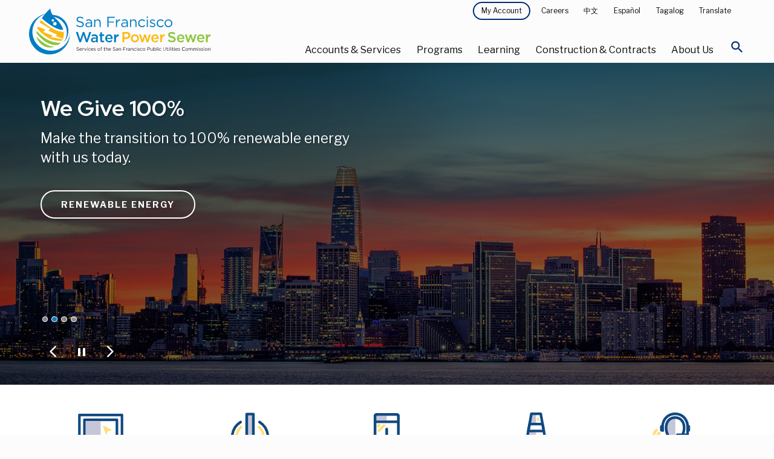

--- FILE ---
content_type: text/css; charset=utf-8
request_url: https://cdn.jsdelivr.net/npm/avalynx-table@0.0.4/dist/css/avalynx-table.min.css
body_size: 459
content:
/**
 * Minified by jsDelivr using clean-css v5.3.3.
 * Original file: /npm/avalynx-table@0.0.4/dist/css/avalynx-table.css
 *
 * Do NOT use SRI with dynamically generated files! More information: https://www.jsdelivr.com/using-sri-with-dynamic-files
 */
:root{--avalynx-table-border-color:var(--bs-border-color);--avalynx-table-cell-border-color:var(--bs-border-color);--avalynx-table-cell-padding-left:35%;--avalynx-table-cell-padding-top:0.5rem;--avalynx-table-cell-padding-left-inner:0.5rem;--avalynx-table-cell-padding-right-inner:1rem;--avalynx-table-cell-before-width:30%;--avalynx-table-before-content:": ";--avalynx-table-before-align:left;--avalynx-table-before-weight:bold}@media only screen and (max-width:575.98px){.avalynx-table tbody,.avalynx-table td,.avalynx-table th,.avalynx-table thead,.avalynx-table tr,.avalynx-table.table{display:block}.avalynx-table thead tr{position:absolute;top:-9999px;left:-9999px}.avalynx-table tr{border:1px solid var(--avalynx-table-border-color)}.avalynx-table td{border:none;border-bottom:1px solid var(--avalynx-table-cell-border-color);position:relative;padding-left:var(--avalynx-table-cell-padding-left);white-space:normal;text-align:left}.avalynx-table td:before{content:attr(avalynx-td-title) var(--avalynx-table-before-content);position:absolute;top:var(--avalynx-table-cell-padding-top);left:var(--avalynx-table-cell-padding-left-inner);width:var(--avalynx-table-cell-before-width);padding-right:var(--avalynx-table-cell-padding-right-inner);white-space:nowrap;text-align:var(--avalynx-table-before-align);font-weight:var(--avalynx-table-before-weight)}}@media only screen and (max-width:767.98px){.avalynx-table-md tbody,.avalynx-table-md td,.avalynx-table-md th,.avalynx-table-md thead,.avalynx-table-md tr,.avalynx-table-md.table{display:block}.avalynx-table-md thead tr{position:absolute;top:-9999px;left:-9999px}.avalynx-table-md tr{border:1px solid var(--avalynx-table-border-color)}.avalynx-table-md td{border:none;border-bottom:1px solid var(--avalynx-table-cell-border-color);position:relative;padding-left:var(--avalynx-table-cell-padding-left);white-space:normal;text-align:left}.avalynx-table-md td:before{content:attr(avalynx-td-title) var(--avalynx-table-before-content);position:absolute;top:var(--avalynx-table-cell-padding-top);left:var(--avalynx-table-cell-padding-left-inner);width:var(--avalynx-table-cell-before-width);padding-right:var(--avalynx-table-cell-padding-right-inner);white-space:nowrap;text-align:var(--avalynx-table-before-align);font-weight:var(--avalynx-table-before-weight)}}@media only screen and (max-width:991.98px){.avalynx-table-lg tbody,.avalynx-table-lg td,.avalynx-table-lg th,.avalynx-table-lg thead,.avalynx-table-lg tr,.avalynx-table-lg.table{display:block}.avalynx-table-lg thead tr{position:absolute;top:-9999px;left:-9999px}.avalynx-table-lg tr{border:1px solid var(--avalynx-table-border-color)}.avalynx-table-lg td{border:none;border-bottom:1px solid var(--avalynx-table-cell-border-color);position:relative;padding-left:var(--avalynx-table-cell-padding-left);white-space:normal;text-align:left}.avalynx-table-lg td:before{content:attr(avalynx-td-title) var(--avalynx-table-before-content);position:absolute;top:var(--avalynx-table-cell-padding-top);left:var(--avalynx-table-cell-padding-left-inner);width:var(--avalynx-table-cell-before-width);padding-right:var(--avalynx-table-cell-padding-right-inner);white-space:nowrap;text-align:var(--avalynx-table-before-align);font-weight:var(--avalynx-table-before-weight)}}@media only screen and (max-width:1199.98px){.avalynx-table-xl tbody,.avalynx-table-xl td,.avalynx-table-xl th,.avalynx-table-xl thead,.avalynx-table-xl tr,.avalynx-table-xl.table{display:block}.avalynx-table-xl thead tr{position:absolute;top:-9999px;left:-9999px}.avalynx-table-xl tr{border:1px solid var(--avalynx-table-border-color)}.avalynx-table-xl td{border:none;border-bottom:1px solid var(--avalynx-table-cell-border-color);position:relative;padding-left:var(--avalynx-table-cell-padding-left);white-space:normal;text-align:left}.avalynx-table-xl td:before{content:attr(avalynx-td-title) var(--avalynx-table-before-content);position:absolute;top:var(--avalynx-table-cell-padding-top);left:var(--avalynx-table-cell-padding-left-inner);width:var(--avalynx-table-cell-before-width);padding-right:var(--avalynx-table-cell-padding-right-inner);white-space:nowrap;text-align:var(--avalynx-table-before-align);font-weight:var(--avalynx-table-before-weight)}}@media only screen and (max-width:1399.98px){.avalynx-table-xxl tbody,.avalynx-table-xxl td,.avalynx-table-xxl th,.avalynx-table-xxl thead,.avalynx-table-xxl tr,.avalynx-table-xxl.table{display:block}.avalynx-table-xxl thead tr{position:absolute;top:-9999px;left:-9999px}.avalynx-table-xxl tr{border:1px solid var(--avalynx-table-border-color)}.avalynx-table-xxl td{border:none;border-bottom:1px solid var(--avalynx-table-cell-border-color);position:relative;padding-left:var(--avalynx-table-cell-padding-left);white-space:normal;text-align:left}.avalynx-table-xxl td:before{content:attr(avalynx-td-title) var(--avalynx-table-before-content);position:absolute;top:var(--avalynx-table-cell-padding-top);left:var(--avalynx-table-cell-padding-left-inner);width:var(--avalynx-table-cell-before-width);padding-right:var(--avalynx-table-cell-padding-right-inner);white-space:nowrap;text-align:var(--avalynx-table-before-align);font-weight:var(--avalynx-table-before-weight)}}
/*# sourceMappingURL=/sm/4f450bd97f592535c40a31f4c1a66a0d413338333bb3bfc1b23a75bb623dfb00.map */

--- FILE ---
content_type: image/svg+xml
request_url: https://www.sfpuc.gov/themes/custom/sfwater/img/social_icons_x.svg
body_size: -163
content:
<?xml version="1.0" encoding="UTF-8"?>
<svg id="Layer_1" data-name="Layer 1" xmlns="http://www.w3.org/2000/svg" viewBox="0 0 576 512">
  <defs>
    <style>
      .cls-1 {
        fill: #fff;
      }
    </style>
  </defs>
  <path class="cls-1" d="M408.24,67.02h64.11l-140.07,160.1,164.79,217.85h-129.03l-101.06-132.13-115.63,132.13h-64.16l149.82-171.24L78.93,67.02h132.3l91.35,120.77,105.66-120.77h0ZM385.73,406.6h35.53L191.93,103.39h-38.12l231.93,303.21h0Z"/>
</svg>

--- FILE ---
content_type: image/svg+xml
request_url: https://www.sfpuc.gov/themes/custom/sfwater/img/scm_logo_small.svg
body_size: 572
content:
<svg xmlns="http://www.w3.org/2000/svg" viewBox="0 0 115 123.3"><defs><style>.a{fill:#007dc3;}.b{fill:#fdb913;}.c{fill:#8dc63f;}.d{fill:#fff;}</style></defs><title>scm_logo_small</title><path class="a" d="M62,110.6A48.38,48.38,0,0,1,49.8,15.4a52.59,52.59,0,1,0,60.4,52v-.8A48.4,48.4,0,0,1,62,110.6Z"/><path class="a" d="M63.5,22.8c23.1,1.7,40.5,20.7,38.8,43.8a42.34,42.34,0,0,1-9.4,23.6A41.44,41.44,0,0,0,38.6,27.7C45.7,23.3,54.4,22.1,63.5,22.8Z"/><path class="a" d="M93.1,57.1c-2.8-9.6-9.5-20.9-21.6-30.8C61.8,18.4,59.6,1.9,59.6,1.9S47.7,13.1,42.3,21c-1.5,2.2-2.9,4.4-4.3,6.6C45.2,34.1,73.9,58.7,93.1,57.1Z"/><path class="b" d="M54.6,59,76.7,69.4l-3.6,3.3,19.1,7.5a34.34,34.34,0,0,0,2.5-12.8,34,34,0,0,0-.6-6.1,24.37,24.37,0,0,1-2.7.1c-20.5,0-47.5-22.6-55.7-30q-2,3.45-3.6,6.9L58.7,54Z"/><path class="b" d="M44,71.2C59.1,82.3,74.5,86.9,90,84.9a24.19,24.19,0,0,0,1.8-3.6L62.2,75.5l3.5-4.2L42.1,62.7l4.8-6.8-19-7.5c-.7,1.9-1.3,3.9-1.9,5.7A109.37,109.37,0,0,0,44,71.2Z"/><path class="c" d="M24.5,73.3c2.8,16.4,17.4,28.9,34.9,28.9a36.66,36.66,0,0,0,11-1.7c-11.1-1.1-22.2-5.9-32.6-14.2A92,92,0,0,1,24.5,73.3Z"/><path class="c" d="M86.6,89.6c-1.2.1-2.4.1-3.5.1-14.1,0-28.4-5.1-41.8-15.1A103.59,103.59,0,0,1,24.8,59.4a46.49,46.49,0,0,0-.8,6.1A93.91,93.91,0,0,0,40.5,82.8c12.6,10,25.6,14.5,38.7,13.3A32.92,32.92,0,0,0,86.6,89.6Z"/><path class="d" d="M42.2,62.5l23.6,8.6-3.5,4.2,29.6,5.8c.1-.3.3-.7.4-1L73.2,72.6l3.6-3.3L54.6,59l4.1-5L32.2,38.5A104.75,104.75,0,0,0,28,48.4l19,7.5Z"/><path class="d" d="M94.2,61.4c-.3-1.4-.6-2.8-1-4.3-19.2,1.6-48-23-55.1-29.4-.8,1.3-1.5,2.6-2.3,3.9C44,39,71,61.6,91.5,61.6A24.52,24.52,0,0,0,94.2,61.4Z"/><path class="d" d="M41.3,74.6C54.7,84.6,69,89.7,83.1,89.7c1.2,0,2.4-.1,3.5-.1a31.44,31.44,0,0,0,3.3-4.8c-15.5,2-30.9-2.6-46-13.7a102.28,102.28,0,0,1-17.8-17,52.92,52.92,0,0,0-1.3,5.4A108.88,108.88,0,0,0,41.3,74.6Z"/><path class="d" d="M40.6,82.9A92,92,0,0,1,24,65.6c0,.6-.1,1.3-.1,1.9a39.15,39.15,0,0,0,.5,5.9A96,96,0,0,0,37.6,86.3C48,94.6,59.1,99.4,70.2,100.5a37.25,37.25,0,0,0,9-4.3C66.1,97.3,53.1,92.9,40.6,82.9Z"/><path class="d" d="M69.4,32.5a3.1,3.1,0,1,1-3.1-3.1A3.18,3.18,0,0,1,69.4,32.5Z"/><path class="d" d="M75.9,41.2a4.4,4.4,0,1,1-4.4-4.4A4.37,4.37,0,0,1,75.9,41.2Z"/></svg>

--- FILE ---
content_type: image/svg+xml
request_url: https://www.sfpuc.gov/themes/custom/sfwater/img/icon_conservation.svg
body_size: -134
content:
<svg xmlns="http://www.w3.org/2000/svg" viewBox="0 0 100 100"><defs><style>.a{fill:#134b80;}</style></defs><title>SFPUC_Website_Icons_2020-0116</title><path class="a" d="M26.74,34.87A28,28,0,0,0,66.29,74.41c9.27-9.27,13.37-31,15.07-44.4A9.13,9.13,0,0,0,71.14,19.79C57.72,21.49,36,25.59,26.74,34.87ZM60.65,68.78a19.94,19.94,0,0,1-14.14,5.83,19.34,19.34,0,0,1-5.7-.87,4.47,4.47,0,0,1-2.76-5.9A63.71,63.71,0,0,1,53,45.47a.47.47,0,0,0-.57-.74A64.54,64.54,0,0,0,33.27,62.61a3,3,0,0,1-5.17-.47A19.86,19.86,0,0,1,32.41,40.5C38.74,34.17,55.31,30.06,69.56,28a3.14,3.14,0,0,1,3.57,3.57C71.09,45.84,67,62.41,60.65,68.78Z"/></svg>

--- FILE ---
content_type: image/svg+xml
request_url: https://www.sfpuc.gov/themes/custom/sfwater/img/icon_ground-water.svg
body_size: -76
content:
<svg xmlns="http://www.w3.org/2000/svg" viewBox="0 0 100 100"><defs><style>.a{fill:#134b80;}</style></defs><title>SFPUC_Website_Icons_2020-0116</title><path class="a" d="M85,46.56A35.32,35.32,0,1,0,45.41,86.18,35.4,35.4,0,0,0,85,46.56ZM68.67,67a6.89,6.89,0,0,0-4.58-1.71H60.56V54.69A3.54,3.54,0,0,0,57,51.16H39.92a4.08,4.08,0,0,1-4.08-4.08,3,3,0,0,1,3-3H42.9a3.54,3.54,0,0,0,3.53-3.53V38.35a4.85,4.85,0,0,1,4.85-4.85H53.5a7.08,7.08,0,0,0,7.06-7.06,1,1,0,0,1,1.33-.87A28.15,28.15,0,0,1,73.73,66.43,3.34,3.34,0,0,1,68.67,67ZM46.43,74a4.08,4.08,0,0,1-5.34,3.9A28.29,28.29,0,0,1,21.75,51.16c0-.85,0-1.69.12-2.53a1.93,1.93,0,0,1,3.27-1.12l12,12a7.58,7.58,0,0,1,2.22,5.36v.39a7.08,7.08,0,0,0,7.06,7.06Z"/></svg>

--- FILE ---
content_type: image/svg+xml
request_url: https://www.sfpuc.gov/themes/custom/sfwater/img/scm_logo.svg
body_size: 5840
content:
<svg xmlns="http://www.w3.org/2000/svg" viewBox="0 0 286.05 72.35"><defs><style>.a{fill:#007dc3;}.b{fill:#fdb913;}.c{fill:#8dc63f;}.d{fill:#fff;}.e{fill:#231f20;}</style></defs><title>scm_logo</title><path class="a" d="M41.51,72.44A29.68,29.68,0,0,1,34,14.05,32.26,32.26,0,1,0,71.06,46c0-.17,0-.34,0-.51A29.68,29.68,0,0,1,41.51,72.44Z" transform="translate(-6.54 -5.87)"/><path class="a" d="M42.4,18.64c14.18,1,24.83,12.67,23.8,26.85A25.56,25.56,0,0,1,60.41,60,25.41,25.41,0,0,0,27.07,21.67C31.51,19,36.81,18.24,42.4,18.64Z" transform="translate(-6.54 -5.87)"/><path class="a" d="M60.57,39.66c-1.73-5.91-5.83-12.82-13.24-18.86C41.38,15.94,40,5.87,40,5.87s-7.25,6.86-10.59,11.67c-.91,1.32-1.8,2.68-2.64,4.07C31.18,25.56,48.77,40.63,60.57,39.66Z" transform="translate(-6.54 -5.87)"/><path class="b" d="M37,40.85l13.57,6.38-2.19,2.05L60,53.86A20.57,20.57,0,0,0,61.2,42.32a15.25,15.25,0,0,1-1.66.09C47,42.41,30.43,28.53,25.39,24c-.78,1.4-1.51,2.82-2.19,4.24l16.27,9.52Z" transform="translate(-6.54 -5.87)"/><path class="b" d="M30.47,48.28c9.22,6.81,18.7,9.62,28.18,8.38a19.83,19.83,0,0,0,1.13-2.2L41.64,50.89l2.17-2.6L29.36,43l3-4.14L20.64,34.29c-.43,1.19-.81,2.37-1.13,3.51A60.54,60.54,0,0,0,30.47,48.28Z" transform="translate(-6.54 -5.87)"/><path class="c" d="M18.49,49.62a21.58,21.58,0,0,0,21.38,17.7,21.88,21.88,0,0,0,6.72-1c-6.83-.69-13.61-3.62-20-8.73A58.65,58.65,0,0,1,18.49,49.62Z" transform="translate(-6.54 -5.87)"/><path class="c" d="M56.6,59.57c-.72,0-1.45.08-2.17.08-8.65,0-17.4-3.14-25.64-9.23a63.91,63.91,0,0,1-10.08-9.33,29.79,29.79,0,0,0-.49,3.77A56.58,56.58,0,0,0,28.35,55.47c7.7,6.14,15.67,8.87,23.74,8.14A21.43,21.43,0,0,0,56.6,59.57Z" transform="translate(-6.54 -5.87)"/><path class="d" d="M29.36,43l14.45,5.28-2.17,2.6,18.14,3.57c.09-.2.17-.4.25-.6L48.35,49.28l2.19-2.05L37,40.85l2.5-3.08L23.2,28.25c-1,2-1.83,4.06-2.56,6l11.67,4.58Z" transform="translate(-6.54 -5.87)"/><path class="d" d="M61.2,42.32c-.16-.86-.37-1.75-.63-2.66-11.8,1-29.39-14.1-33.79-18-.48.8-.94,1.6-1.39,2.4,5,4.52,21.57,18.4,34.15,18.4A15.25,15.25,0,0,0,61.2,42.32Z" transform="translate(-6.54 -5.87)"/><path class="d" d="M28.79,50.42c8.24,6.09,17,9.23,25.64,9.23.72,0,1.45,0,2.17-.08a20.91,20.91,0,0,0,2-2.91c-9.48,1.24-19-1.57-28.18-8.38a60.54,60.54,0,0,1-11-10.48c-.33,1.13-.59,2.23-.8,3.29A63.91,63.91,0,0,0,28.79,50.42Z" transform="translate(-6.54 -5.87)"/><path class="d" d="M28.35,55.47A56.58,56.58,0,0,1,18.22,44.86c0,.39,0,.79,0,1.17a22.39,22.39,0,0,0,.31,3.59,58.65,58.65,0,0,0,8.11,7.92c6.38,5.11,13.16,8,20,8.73a21.69,21.69,0,0,0,5.5-2.66C44,64.34,36.05,61.61,28.35,55.47Z" transform="translate(-6.54 -5.87)"/><path class="d" d="M46,24.62a1.9,1.9,0,1,1-1.89-1.89A1.9,1.9,0,0,1,46,24.62Z" transform="translate(-6.54 -5.87)"/><path class="d" d="M50,29.94a2.7,2.7,0,1,1-2.69-2.69A2.69,2.69,0,0,1,50,29.94Z" transform="translate(-6.54 -5.87)"/><path class="a" d="M80.83,32.79,82,31.46a7.7,7.7,0,0,0,5.52,2.27c2.16,0,3.59-1.15,3.59-2.73V31c0-1.49-.81-2.35-4.19-3.06-3.7-.8-5.4-2-5.4-4.64V23.2c0-2.53,2.23-4.39,5.29-4.39a8.39,8.39,0,0,1,5.65,2l-1,1.4a7.08,7.08,0,0,0-4.65-1.75c-2.09,0-3.43,1.15-3.43,2.6v0c0,1.52.83,2.37,4.37,3.13s5.25,2.1,5.25,4.56v0c0,2.76-2.3,4.55-5.5,4.55A9.46,9.46,0,0,1,80.83,32.79Z" transform="translate(-6.54 -5.87)"/><path class="a" d="M95.42,31.69v-.05c0-2.51,2.07-3.84,5.08-3.84a12.48,12.48,0,0,1,3.65.51v-.42c0-2.14-1.31-3.24-3.54-3.24a8.39,8.39,0,0,0-3.61.87l-.53-1.45a9.94,9.94,0,0,1,4.33-1,5.2,5.2,0,0,1,3.84,1.32,4.7,4.7,0,0,1,1.22,3.47v7.26h-1.71V33.34a5.19,5.19,0,0,1-4.3,2C97.65,35.39,95.42,34.12,95.42,31.69Zm8.76-.92V29.62a12.2,12.2,0,0,0-3.5-.51c-2.23,0-3.47,1-3.47,2.46v.05c0,1.49,1.38,2.37,3,2.37C102.38,34,104.18,32.65,104.18,30.77Z" transform="translate(-6.54 -5.87)"/><path class="a" d="M109.17,23.25h1.77v2.07A4.5,4.5,0,0,1,115,23c2.87,0,4.55,1.93,4.55,4.76v7.38h-1.77V28.19c0-2.21-1.19-3.59-3.29-3.59a3.5,3.5,0,0,0-3.56,3.73v6.8h-1.77Z" transform="translate(-6.54 -5.87)"/><path class="a" d="M130.08,19h11.56v1.68h-9.75v5.75h8.72v1.65h-8.72v7h-1.81Z" transform="translate(-6.54 -5.87)"/><path class="a" d="M143.49,23.25h1.77v3.1A5.08,5.08,0,0,1,150.11,23V25H150c-2.6,0-4.71,1.86-4.71,5.45v4.73h-1.77Z" transform="translate(-6.54 -5.87)"/><path class="a" d="M151.9,31.69v-.05c0-2.51,2.07-3.84,5.09-3.84a12.58,12.58,0,0,1,3.65.51v-.42c0-2.14-1.31-3.24-3.54-3.24a8.36,8.36,0,0,0-3.61.87L153,24.07a9.93,9.93,0,0,1,4.32-1,5.19,5.19,0,0,1,3.84,1.32,4.66,4.66,0,0,1,1.22,3.47v7.26h-1.7V33.34a5.22,5.22,0,0,1-4.3,2C154.13,35.39,151.9,34.12,151.9,31.69Zm8.76-.92V29.62a12.06,12.06,0,0,0-3.49-.51c-2.23,0-3.47,1-3.47,2.46v.05c0,1.49,1.38,2.37,3,2.37C158.87,34,160.66,32.65,160.66,30.77Z" transform="translate(-6.54 -5.87)"/><path class="a" d="M165.66,23.25h1.77v2.07A4.5,4.5,0,0,1,171.5,23c2.87,0,4.55,1.93,4.55,4.76v7.38h-1.77V28.19c0-2.21-1.2-3.59-3.29-3.59a3.5,3.5,0,0,0-3.56,3.73v6.8h-1.77Z" transform="translate(-6.54 -5.87)"/><path class="a" d="M178.63,29.25V29.2a6.19,6.19,0,0,1,10.85-4.09l-1.17,1.24a4.79,4.79,0,0,0-3.61-1.79,4.38,4.38,0,0,0-4.25,4.6v0a4.43,4.43,0,0,0,4.37,4.62,4.88,4.88,0,0,0,3.63-1.77l1.12,1.06a6.15,6.15,0,0,1-10.94-3.86Z" transform="translate(-6.54 -5.87)"/><path class="a" d="M192.08,18.69h2v2h-2Zm.12,4.56H194V35.13H192.2Z" transform="translate(-6.54 -5.87)"/><path class="a" d="M196.64,33.62l.89-1.27a7,7,0,0,0,4.12,1.52c1.43,0,2.46-.74,2.46-1.89v0c0-1.2-1.4-1.66-3-2.09-1.87-.53-3.94-1.18-3.94-3.36v0c0-2,1.7-3.4,4-3.4a8.09,8.09,0,0,1,4.28,1.31l-.81,1.33a6.74,6.74,0,0,0-3.52-1.15c-1.4,0-2.3.74-2.3,1.73v0c0,1.13,1.48,1.57,3.06,2.05,1.84.55,3.82,1.27,3.82,3.4v.05c0,2.25-1.86,3.56-4.23,3.56A8.17,8.17,0,0,1,196.64,33.62Z" transform="translate(-6.54 -5.87)"/><path class="a" d="M207.88,29.25V29.2a6.19,6.19,0,0,1,10.86-4.09l-1.17,1.24A4.82,4.82,0,0,0,214,24.56a4.38,4.38,0,0,0-4.25,4.6v0a4.44,4.44,0,0,0,4.37,4.62,4.86,4.86,0,0,0,3.63-1.77l1.13,1.06a6.15,6.15,0,0,1-11-3.86Z" transform="translate(-6.54 -5.87)"/><path class="a" d="M220.21,29.25V29.2a6.2,6.2,0,0,1,12.4,0v0a6.18,6.18,0,0,1-6.24,6.21A6.09,6.09,0,0,1,220.21,29.25Zm10.58,0V29.2a4.5,4.5,0,0,0-4.42-4.64,4.39,4.39,0,0,0-4.34,4.6v0a4.46,4.46,0,0,0,4.39,4.62A4.38,4.38,0,0,0,230.79,29.25Z" transform="translate(-6.54 -5.87)"/><path class="a" d="M80.44,42.89H83.5l3.84,11.93,4-12h2.39l4,12,3.84-11.93h3L98.86,59.1H96.4l-4-11.57-4,11.57H86.05Z" transform="translate(-6.54 -5.87)"/><path class="a" d="M104.16,55.49v-.05c0-2.62,2-3.91,5-3.91a10,10,0,0,1,3.26.51v-.3c0-1.72-1.05-2.64-3-2.64a8.45,8.45,0,0,0-3.47.76l-.74-2.19a10.37,10.37,0,0,1,4.58-1,5.44,5.44,0,0,1,4,1.36,5,5,0,0,1,1.31,3.75V59h-2.71V57.47a4.93,4.93,0,0,1-4,1.77C106.18,59.24,104.16,57.93,104.16,55.49Zm8.32-.87v-.83a7.62,7.62,0,0,0-2.76-.49c-1.79,0-2.85.76-2.85,2v0c0,1.18,1,1.84,2.37,1.84C111.08,57.21,112.48,56.16,112.48,54.62Z" transform="translate(-6.54 -5.87)"/><path class="a" d="M118.92,55.63v-6.4h-1.54V46.84h1.54V43.51h2.78v3.33H125v2.39H121.7v6a1.33,1.33,0,0,0,1.5,1.52,3.67,3.67,0,0,0,1.72-.42v2.28a4.82,4.82,0,0,1-2.5.62C120.37,59.19,118.92,58.29,118.92,55.63Z" transform="translate(-6.54 -5.87)"/><path class="a" d="M126.67,53v-.05a6,6,0,0,1,5.94-6.32c3.86,0,5.81,3,5.81,6.53,0,.25,0,.51,0,.78h-8.93A3.39,3.39,0,0,0,133,57a4.42,4.42,0,0,0,3.29-1.44L137.87,57a6.15,6.15,0,0,1-5,2.28A6.06,6.06,0,0,1,126.67,53Zm9-.9c-.18-1.79-1.24-3.19-3.08-3.19s-2.9,1.31-3.15,3.19Z" transform="translate(-6.54 -5.87)"/><path class="a" d="M140.77,46.84h2.78v2.74a4.31,4.31,0,0,1,4.3-3v3h-.16c-2.44,0-4.14,1.58-4.14,4.8V59h-2.78Z" transform="translate(-6.54 -5.87)"/><path class="b" d="M153.81,42.89h6.35c3.77,0,6.12,2.14,6.12,5.38v0c0,3.61-2.9,5.5-6.44,5.5h-3.2V59h-2.83Zm6.12,8.37c2.14,0,3.47-1.2,3.47-2.88v0c0-1.89-1.36-2.88-3.47-2.88h-3.29v5.8Z" transform="translate(-6.54 -5.87)"/><path class="b" d="M167,53v0a6.47,6.47,0,0,1,12.94,0v0a6.34,6.34,0,0,1-6.5,6.32A6.28,6.28,0,0,1,167,53Zm10.16,0v0A3.75,3.75,0,0,0,173.48,49a3.64,3.64,0,0,0-3.66,3.86v0a3.74,3.74,0,0,0,3.7,3.88A3.64,3.64,0,0,0,177.2,53Z" transform="translate(-6.54 -5.87)"/><path class="b" d="M180.15,46.84H183l2.44,8.33,2.69-8.37h2.39l2.69,8.37,2.48-8.33h2.81l-4,12.24H192l-2.71-8.3-2.74,8.3h-2.48Z" transform="translate(-6.54 -5.87)"/><path class="b" d="M199.26,53v-.05a6,6,0,0,1,5.93-6.32c3.87,0,5.82,3,5.82,6.53a7.11,7.11,0,0,1,0,.78H202a3.39,3.39,0,0,0,3.5,3.08,4.39,4.39,0,0,0,3.28-1.44L210.46,57a6.15,6.15,0,0,1-5,2.28A6.05,6.05,0,0,1,199.26,53Zm9-.9c-.18-1.79-1.24-3.19-3.08-3.19s-2.9,1.31-3.15,3.19Z" transform="translate(-6.54 -5.87)"/><path class="b" d="M213.36,46.84h2.78v2.74a4.31,4.31,0,0,1,4.3-3v3h-.16c-2.44,0-4.14,1.58-4.14,4.8V59h-2.78Z" transform="translate(-6.54 -5.87)"/><path class="c" d="M225.32,56.64l1.7-2a7.46,7.46,0,0,0,5.08,2.09c1.75,0,2.85-.83,2.85-2v0c0-1.15-.64-1.77-3.63-2.46-3.43-.83-5.36-1.84-5.36-4.81v0c0-2.76,2.3-4.67,5.5-4.67a8.93,8.93,0,0,1,5.84,2l-1.52,2.14a7.33,7.33,0,0,0-4.37-1.66c-1.65,0-2.62.86-2.62,1.91v0c0,1.24.74,1.79,3.84,2.53,3.4.83,5.15,2.05,5.15,4.71v0c0,3-2.37,4.8-5.75,4.8A9.92,9.92,0,0,1,225.32,56.64Z" transform="translate(-6.54 -5.87)"/><path class="c" d="M239.78,53v-.05a6,6,0,0,1,5.94-6.32c3.86,0,5.81,3,5.81,6.53,0,.25,0,.51,0,.78h-8.92A3.38,3.38,0,0,0,246.06,57a4.42,4.42,0,0,0,3.29-1.44L251,57a6.13,6.13,0,0,1-5,2.28A6.06,6.06,0,0,1,239.78,53Zm9-.9c-.19-1.79-1.25-3.19-3.09-3.19s-2.89,1.31-3.15,3.19Z" transform="translate(-6.54 -5.87)"/><path class="c" d="M252.3,46.84h2.85l2.44,8.33,2.69-8.37h2.39l2.69,8.37,2.48-8.33h2.81l-4,12.24h-2.51l-2.71-8.3-2.74,8.3h-2.48Z" transform="translate(-6.54 -5.87)"/><path class="c" d="M271.41,53v-.05a6,6,0,0,1,5.93-6.32c3.87,0,5.82,3,5.82,6.53a7.11,7.11,0,0,1-.05.78h-8.92a3.39,3.39,0,0,0,3.5,3.08A4.43,4.43,0,0,0,281,55.54L282.61,57a6.15,6.15,0,0,1-5,2.28A6.05,6.05,0,0,1,271.41,53Zm9-.9c-.18-1.79-1.24-3.19-3.08-3.19s-2.9,1.31-3.15,3.19Z" transform="translate(-6.54 -5.87)"/><path class="c" d="M285.51,46.84h2.78v2.74a4.31,4.31,0,0,1,4.3-3v3h-.16c-2.44,0-4.14,1.58-4.14,4.8V59h-2.78Z" transform="translate(-6.54 -5.87)"/><path class="e" d="M81.24,71.54l.39-.45a2.57,2.57,0,0,0,1.87.77c.74,0,1.23-.39,1.23-.93h0c0-.51-.28-.8-1.43-1s-1.84-.69-1.84-1.59h0a1.62,1.62,0,0,1,1.8-1.5,2.86,2.86,0,0,1,1.93.68l-.36.47a2.43,2.43,0,0,0-1.58-.59c-.72,0-1.17.39-1.17.88v0c0,.52.28.81,1.49,1.06s1.78.72,1.78,1.55v0c0,.94-.78,1.55-1.87,1.55A3.2,3.2,0,0,1,81.24,71.54Z" transform="translate(-6.54 -5.87)"/><path class="e" d="M86.1,70.33v0A2,2,0,0,1,88,68.21a1.93,1.93,0,0,1,1.89,2.14,1.21,1.21,0,0,1,0,.19H86.71a1.42,1.42,0,0,0,1.43,1.37,1.69,1.69,0,0,0,1.27-.57l.38.34a2.11,2.11,0,0,1-1.67.76A2,2,0,0,1,86.1,70.33Zm3.22-.23A1.33,1.33,0,0,0,88,68.72a1.39,1.39,0,0,0-1.32,1.38Z" transform="translate(-6.54 -5.87)"/><path class="e" d="M90.83,68.29h.6v1.06a1.74,1.74,0,0,1,1.65-1.13v.65h0a1.64,1.64,0,0,0-1.6,1.86v1.61h-.6Z" transform="translate(-6.54 -5.87)"/><path class="e" d="M93.44,68.29h.67l1.36,3.36,1.37-3.36h.65l-1.76,4.08h-.54Z" transform="translate(-6.54 -5.87)"/><path class="e" d="M98.29,66.75H99v.66h-.69Zm0,1.54h.6v4h-.6Z" transform="translate(-6.54 -5.87)"/><path class="e" d="M99.93,70.34v0a2.1,2.1,0,0,1,3.69-1.39l-.4.42a1.65,1.65,0,0,0-1.23-.61,1.5,1.5,0,0,0-1.45,1.57h0A1.52,1.52,0,0,0,102,71.9a1.66,1.66,0,0,0,1.24-.61l.38.36a2.06,2.06,0,0,1-1.65.79A2.08,2.08,0,0,1,99.93,70.34Z" transform="translate(-6.54 -5.87)"/><path class="e" d="M104.12,70.33v0a2,2,0,0,1,1.94-2.1A1.93,1.93,0,0,1,108,70.35a1.21,1.21,0,0,1,0,.19h-3.21a1.42,1.42,0,0,0,1.43,1.37,1.69,1.69,0,0,0,1.27-.57l.38.34a2.11,2.11,0,0,1-1.67.76A2,2,0,0,1,104.12,70.33Zm3.22-.23a1.34,1.34,0,0,0-1.29-1.38,1.39,1.39,0,0,0-1.32,1.38Z" transform="translate(-6.54 -5.87)"/><path class="e" d="M108.51,71.83l.31-.44a2.33,2.33,0,0,0,1.4.52c.48,0,.83-.25.83-.64v0c0-.4-.47-.56-1-.71s-1.33-.4-1.33-1.14v0a1.22,1.22,0,0,1,1.37-1.16,2.82,2.82,0,0,1,1.46.45l-.28.45a2.27,2.27,0,0,0-1.19-.39c-.48,0-.79.25-.79.59v0c0,.38.51.53,1,.69s1.3.43,1.3,1.16v0c0,.76-.64,1.21-1.45,1.21A2.83,2.83,0,0,1,108.51,71.83Z" transform="translate(-6.54 -5.87)"/><path class="e" d="M114.53,70.34v0a2.11,2.11,0,0,1,4.22,0h0a2.1,2.1,0,0,1-2.13,2.12A2.07,2.07,0,0,1,114.53,70.34Zm3.6,0v0a1.53,1.53,0,0,0-1.51-1.58,1.5,1.5,0,0,0-1.48,1.57h0a1.53,1.53,0,0,0,1.5,1.58A1.5,1.5,0,0,0,118.13,70.34Z" transform="translate(-6.54 -5.87)"/><path class="e" d="M119.9,68.83h-.55V68.3h.55V68a1.46,1.46,0,0,1,.35-1,1.23,1.23,0,0,1,.87-.31,1.86,1.86,0,0,1,.67.1v.52a2.09,2.09,0,0,0-.59-.1c-.47,0-.7.28-.7.86v.33h1.28v.52H120.5v3.51h-.6Z" transform="translate(-6.54 -5.87)"/><path class="e" d="M124.79,71.27V68.83h-.56v-.54h.56V67.07h.6v1.22h1.29v.54h-1.29v2.36a.6.6,0,0,0,.69.67,1.15,1.15,0,0,0,.58-.14v.52a1.51,1.51,0,0,1-.73.17A1,1,0,0,1,124.79,71.27Z" transform="translate(-6.54 -5.87)"/><path class="e" d="M127.59,66.63h.6V69a1.52,1.52,0,0,1,1.38-.79,1.48,1.48,0,0,1,1.55,1.62v2.51h-.6V70a1.08,1.08,0,0,0-1.12-1.22A1.18,1.18,0,0,0,128.19,70v2.32h-.6Z" transform="translate(-6.54 -5.87)"/><path class="e" d="M132,70.33v0a2,2,0,0,1,1.94-2.1,1.93,1.93,0,0,1,1.89,2.14,1.21,1.21,0,0,1,0,.19h-3.21A1.4,1.4,0,0,0,134,71.91a1.69,1.69,0,0,0,1.28-.57l.37.34a2.09,2.09,0,0,1-1.66.76A2,2,0,0,1,132,70.33Zm3.22-.23a1.34,1.34,0,0,0-1.3-1.38,1.39,1.39,0,0,0-1.31,1.38Z" transform="translate(-6.54 -5.87)"/><path class="e" d="M138.66,71.54l.38-.45a2.59,2.59,0,0,0,1.88.77c.73,0,1.22-.39,1.22-.93h0c0-.51-.27-.8-1.42-1s-1.84-.69-1.84-1.59h0a1.62,1.62,0,0,1,1.8-1.5,2.83,2.83,0,0,1,1.92.68l-.36.47a2.43,2.43,0,0,0-1.58-.59c-.71,0-1.17.39-1.17.88v0c0,.52.29.81,1.49,1.06s1.79.72,1.79,1.55v0c0,.94-.79,1.55-1.87,1.55A3.18,3.18,0,0,1,138.66,71.54Z" transform="translate(-6.54 -5.87)"/><path class="e" d="M143.46,71.17v0c0-.85.7-1.31,1.73-1.31a4.28,4.28,0,0,1,1.24.18v-.14c0-.73-.44-1.11-1.2-1.11a2.86,2.86,0,0,0-1.23.3l-.18-.49a3.25,3.25,0,0,1,1.47-.34,1.78,1.78,0,0,1,1.31.45,1.6,1.6,0,0,1,.41,1.18v2.47h-.58v-.61a1.76,1.76,0,0,1-1.46.7A1.36,1.36,0,0,1,143.46,71.17Zm3-.32v-.39a4.38,4.38,0,0,0-1.19-.17c-.76,0-1.18.33-1.18.84h0c0,.51.47.81,1,.81A1.22,1.22,0,0,0,146.44,70.85Z" transform="translate(-6.54 -5.87)"/><path class="e" d="M148.14,68.29h.6V69a1.54,1.54,0,0,1,1.39-.79,1.48,1.48,0,0,1,1.55,1.62v2.51h-.61V70A1.07,1.07,0,0,0,150,68.76,1.19,1.19,0,0,0,148.74,70v2.32h-.6Z" transform="translate(-6.54 -5.87)"/><path class="e" d="M155.1,66.86H159v.57h-3.32v2h3V70h-3v2.39h-.61Z" transform="translate(-6.54 -5.87)"/><path class="e" d="M160,68.29h.6v1.06a1.75,1.75,0,0,1,1.65-1.13v.65h0a1.64,1.64,0,0,0-1.61,1.86v1.61H160Z" transform="translate(-6.54 -5.87)"/><path class="e" d="M162.48,71.17v0c0-.85.71-1.31,1.73-1.31a4.36,4.36,0,0,1,1.25.18v-.14c0-.73-.45-1.11-1.21-1.11a2.86,2.86,0,0,0-1.23.3l-.18-.49a3.28,3.28,0,0,1,1.47-.34,1.76,1.76,0,0,1,1.31.45,1.56,1.56,0,0,1,.42,1.18v2.47h-.58v-.61a1.8,1.8,0,0,1-1.47.7A1.36,1.36,0,0,1,162.48,71.17Zm3-.32v-.39a4.38,4.38,0,0,0-1.19-.17c-.75,0-1.18.33-1.18.84h0c0,.51.47.81,1,.81A1.22,1.22,0,0,0,165.46,70.85Z" transform="translate(-6.54 -5.87)"/><path class="e" d="M167.16,68.29h.6V69a1.54,1.54,0,0,1,1.39-.79,1.48,1.48,0,0,1,1.55,1.62v2.51h-.6V70A1.08,1.08,0,0,0,169,68.76,1.19,1.19,0,0,0,167.76,70v2.32h-.6Z" transform="translate(-6.54 -5.87)"/><path class="e" d="M171.57,70.34v0a2.11,2.11,0,0,1,3.7-1.39l-.4.42a1.65,1.65,0,0,0-1.23-.61,1.5,1.5,0,0,0-1.45,1.57h0a1.52,1.52,0,0,0,1.49,1.58,1.66,1.66,0,0,0,1.24-.61l.38.36a2.09,2.09,0,0,1-3.73-1.31Z" transform="translate(-6.54 -5.87)"/><path class="e" d="M176.15,66.75h.69v.66h-.69Zm0,1.54h.6v4h-.6Z" transform="translate(-6.54 -5.87)"/><path class="e" d="M177.7,71.83l.3-.44a2.38,2.38,0,0,0,1.41.52c.48,0,.83-.25.83-.64v0c0-.4-.47-.56-1-.71s-1.33-.4-1.33-1.14v0a1.22,1.22,0,0,1,1.37-1.16,2.82,2.82,0,0,1,1.46.45l-.28.45a2.27,2.27,0,0,0-1.19-.39c-.48,0-.79.25-.79.59v0c0,.38.51.53,1.05.69s1.3.43,1.3,1.16v0c0,.76-.64,1.21-1.45,1.21A2.83,2.83,0,0,1,177.7,71.83Z" transform="translate(-6.54 -5.87)"/><path class="e" d="M181.53,70.34v0a2.1,2.1,0,0,1,3.69-1.39l-.4.42a1.65,1.65,0,0,0-1.23-.61,1.5,1.5,0,0,0-1.45,1.57h0a1.52,1.52,0,0,0,1.49,1.58,1.66,1.66,0,0,0,1.24-.61l.38.36a2.09,2.09,0,0,1-3.72-1.31Z" transform="translate(-6.54 -5.87)"/><path class="e" d="M185.72,70.34v0a2.11,2.11,0,0,1,4.22,0h0a2.1,2.1,0,0,1-2.12,2.12A2.08,2.08,0,0,1,185.72,70.34Zm3.6,0v0a1.53,1.53,0,0,0-1.5-1.58,1.49,1.49,0,0,0-1.48,1.57h0a1.52,1.52,0,0,0,1.49,1.58A1.5,1.5,0,0,0,189.32,70.34Z" transform="translate(-6.54 -5.87)"/><path class="e" d="M193.16,66.86h2.05c1.24,0,2,.66,2,1.74v0c0,1.18-1,1.79-2.15,1.79h-1.33v1.93h-.62Zm2,3c.91,0,1.51-.48,1.51-1.2v0c0-.78-.59-1.19-1.47-1.19h-1.39v2.41Z" transform="translate(-6.54 -5.87)"/><path class="e" d="M198.07,70.81V68.29h.6v2.37a1.08,1.08,0,0,0,1.12,1.22A1.19,1.19,0,0,0,201,70.61V68.29h.6v4H201v-.7a1.53,1.53,0,0,1-1.38.79A1.48,1.48,0,0,1,198.07,70.81Z" transform="translate(-6.54 -5.87)"/><path class="e" d="M203.4,71.57v.77h-.61V66.63h.61v2.48a1.79,1.79,0,0,1,1.55-.9,2,2,0,0,1,1.93,2.1h0A2,2,0,0,1,205,72.43,1.82,1.82,0,0,1,203.4,71.57Zm2.86-1.24v0a1.46,1.46,0,0,0-1.42-1.56,1.51,1.51,0,0,0-1.47,1.56h0a1.51,1.51,0,0,0,1.47,1.57A1.43,1.43,0,0,0,206.26,70.33Z" transform="translate(-6.54 -5.87)"/><path class="e" d="M207.89,66.63h.6v5.71h-.6Z" transform="translate(-6.54 -5.87)"/><path class="e" d="M209.75,66.75h.69v.66h-.69Zm0,1.54h.6v4h-.6Z" transform="translate(-6.54 -5.87)"/><path class="e" d="M211.38,70.34v0a2.11,2.11,0,0,1,3.7-1.39l-.4.42a1.65,1.65,0,0,0-1.23-.61A1.5,1.5,0,0,0,212,70.31h0a1.52,1.52,0,0,0,1.49,1.58,1.66,1.66,0,0,0,1.24-.61l.38.36a2.09,2.09,0,0,1-3.73-1.31Z" transform="translate(-6.54 -5.87)"/><path class="e" d="M218.15,70.05V66.86h.62V70a1.62,1.62,0,0,0,1.68,1.85,1.58,1.58,0,0,0,1.65-1.81V66.86h.61V70a2.28,2.28,0,1,1-4.56,0Z" transform="translate(-6.54 -5.87)"/><path class="e" d="M224.13,71.27V68.83h-.56v-.54h.56V67.07h.6v1.22H226v.54h-1.29v2.36a.6.6,0,0,0,.68.67,1.16,1.16,0,0,0,.59-.14v.52a1.51,1.51,0,0,1-.73.17A1,1,0,0,1,224.13,71.27Z" transform="translate(-6.54 -5.87)"/><path class="e" d="M226.94,66.75h.69v.66h-.69Zm0,1.54h.6v4H227Z" transform="translate(-6.54 -5.87)"/><path class="e" d="M228.88,66.63h.6v5.71h-.6Z" transform="translate(-6.54 -5.87)"/><path class="e" d="M230.74,66.75h.69v.66h-.69Zm0,1.54h.6v4h-.6Z" transform="translate(-6.54 -5.87)"/><path class="e" d="M232.84,71.27V68.83h-.57v-.54h.57V67.07h.6v1.22h1.28v.54h-1.28v2.36a.6.6,0,0,0,.68.67,1.19,1.19,0,0,0,.59-.14v.52a1.51,1.51,0,0,1-.73.17A1,1,0,0,1,232.84,71.27Z" transform="translate(-6.54 -5.87)"/><path class="e" d="M235.65,66.75h.69v.66h-.69Zm0,1.54h.6v4h-.6Z" transform="translate(-6.54 -5.87)"/><path class="e" d="M237.28,70.33v0a2,2,0,0,1,1.94-2.1,1.93,1.93,0,0,1,1.89,2.14,1.21,1.21,0,0,1,0,.19h-3.21a1.42,1.42,0,0,0,1.43,1.37,1.69,1.69,0,0,0,1.27-.57l.38.34a2.11,2.11,0,0,1-1.67.76A2,2,0,0,1,237.28,70.33Zm3.22-.23a1.33,1.33,0,0,0-1.29-1.38,1.39,1.39,0,0,0-1.32,1.38Z" transform="translate(-6.54 -5.87)"/><path class="e" d="M241.67,71.83l.31-.44a2.33,2.33,0,0,0,1.4.52c.48,0,.84-.25.84-.64v0c0-.4-.48-.56-1-.71s-1.34-.4-1.34-1.14v0a1.23,1.23,0,0,1,1.37-1.16,2.79,2.79,0,0,1,1.46.45l-.27.45a2.33,2.33,0,0,0-1.2-.39c-.48,0-.78.25-.78.59v0c0,.38.5.53,1,.69s1.3.43,1.3,1.16v0a1.28,1.28,0,0,1-1.44,1.21A2.86,2.86,0,0,1,241.67,71.83Z" transform="translate(-6.54 -5.87)"/><path class="e" d="M247.8,69.62v0a2.76,2.76,0,0,1,2.77-2.83,2.86,2.86,0,0,1,2.14.87l-.43.45a2.37,2.37,0,0,0-1.72-.75,2.15,2.15,0,0,0-2.12,2.25h0a2.16,2.16,0,0,0,2.12,2.26,2.38,2.38,0,0,0,1.77-.79l.41.4a2.86,2.86,0,0,1-2.19,1A2.73,2.73,0,0,1,247.8,69.62Z" transform="translate(-6.54 -5.87)"/><path class="e" d="M253.23,70.34v0a2.11,2.11,0,0,1,4.22,0h0a2.1,2.1,0,0,1-2.13,2.12A2.07,2.07,0,0,1,253.23,70.34Zm3.6,0v0a1.53,1.53,0,0,0-1.51-1.58,1.49,1.49,0,0,0-1.47,1.57h0a1.52,1.52,0,0,0,1.49,1.58A1.5,1.5,0,0,0,256.83,70.34Z" transform="translate(-6.54 -5.87)"/><path class="e" d="M258.38,68.29h.6V69a1.48,1.48,0,0,1,1.31-.77,1.38,1.38,0,0,1,1.3.81,1.59,1.59,0,0,1,1.42-.81,1.45,1.45,0,0,1,1.5,1.63v2.5h-.6V70c0-.79-.39-1.22-1.05-1.22A1.12,1.12,0,0,0,261.75,70v2.33h-.6V70c0-.76-.4-1.2-1-1.2A1.17,1.17,0,0,0,259,70v2.31h-.6Z" transform="translate(-6.54 -5.87)"/><path class="e" d="M265.66,68.29h.6V69a1.49,1.49,0,0,1,1.31-.77,1.37,1.37,0,0,1,1.3.81,1.61,1.61,0,0,1,1.42-.81,1.45,1.45,0,0,1,1.51,1.63v2.5h-.61V70c0-.79-.39-1.22-1-1.22A1.13,1.13,0,0,0,269,70v2.33h-.6V70c0-.76-.4-1.2-1-1.2A1.17,1.17,0,0,0,266.26,70v2.31h-.6Z" transform="translate(-6.54 -5.87)"/><path class="e" d="M273,66.75h.69v.66H273Zm0,1.54h.6v4H273Z" transform="translate(-6.54 -5.87)"/><path class="e" d="M274.51,71.83l.3-.44a2.38,2.38,0,0,0,1.41.52c.48,0,.83-.25.83-.64v0c0-.4-.47-.56-1-.71s-1.34-.4-1.34-1.14v0a1.23,1.23,0,0,1,1.38-1.16,2.82,2.82,0,0,1,1.46.45l-.28.45a2.27,2.27,0,0,0-1.19-.39c-.48,0-.79.25-.79.59v0c0,.38.5.53,1,.69s1.3.43,1.3,1.16v0a1.27,1.27,0,0,1-1.44,1.21A2.83,2.83,0,0,1,274.51,71.83Z" transform="translate(-6.54 -5.87)"/><path class="e" d="M278.17,71.83l.31-.44a2.33,2.33,0,0,0,1.4.52c.48,0,.84-.25.84-.64v0c0-.4-.48-.56-1-.71s-1.34-.4-1.34-1.14v0a1.23,1.23,0,0,1,1.37-1.16,2.79,2.79,0,0,1,1.46.45l-.27.45a2.33,2.33,0,0,0-1.2-.39c-.48,0-.78.25-.78.59v0c0,.38.5.53,1,.69s1.3.43,1.3,1.16v0a1.28,1.28,0,0,1-1.44,1.21A2.86,2.86,0,0,1,278.17,71.83Z" transform="translate(-6.54 -5.87)"/><path class="e" d="M282.26,66.75H283v.66h-.69Zm0,1.54h.61v4h-.61Z" transform="translate(-6.54 -5.87)"/><path class="e" d="M283.89,70.34v0a2.11,2.11,0,0,1,4.22,0h0A2.1,2.1,0,0,1,286,72.44,2.08,2.08,0,0,1,283.89,70.34Zm3.6,0v0a1.53,1.53,0,0,0-1.5-1.58,1.49,1.49,0,0,0-1.48,1.57h0A1.52,1.52,0,0,0,286,71.9,1.5,1.5,0,0,0,287.49,70.34Z" transform="translate(-6.54 -5.87)"/><path class="e" d="M289,68.29h.6V69a1.54,1.54,0,0,1,1.39-.79,1.48,1.48,0,0,1,1.55,1.62v2.51H292V70a1.08,1.08,0,0,0-1.12-1.22A1.19,1.19,0,0,0,289.63,70v2.32H289Z" transform="translate(-6.54 -5.87)"/></svg>

--- FILE ---
content_type: application/x-javascript
request_url: https://www.sfpuc.gov/themes/custom/sfwater/js/interactions.js?v=10.5.4
body_size: 1588
content:
(function ($) {

/*----------------------------------------------------- */
        /* Primary Nav Active State */
/*----------------------------------------------------- */

$( ".primary-nav-item").on( "click", function() {
    // Remove all instances of hover
    $( ".hover" ).removeClass( "hover" );
    // and reapply
    $( this ).addClass( "hover" );

    $('li.tabs-title a').attr("tabindex","0");

    $( ".is-open" ).removeClass( "is-open" );
  });

$( ".menu-shield" ).on( "click", function() {
  //console.log("menu-shield clicked");
  $( ".hover" ).removeClass( "hover" );
});

$( ".tabs-title > a" ).on( "click", function() {
  //console.log("tabs-title clicked");

  var shield = $(this).closest(".menu-shield");
  shield.toggleClass("is-open");
});
 

/*----------------------------------------------------- */
              /* Initialize Colorbox */
/*----------------------------------------------------- */

//$(".colorbox").colorbox({rel:'colorbox', transition:"fade"});

/*----------------------------------------------------- */
             /* Back to top functionality */
/*----------------------------------------------------- */
var btn = $('#back-to-top-button');

$(window).on( "scroll", function() {
  if ($(window).scrollTop() > 300) {
    btn.addClass('show');
  } else {
    btn.removeClass('show');
  }
});

btn.on('click', function(e) {
  e.preventDefault();
  $('html, body').animate({scrollTop:0}, '300');
});

/*----------------------------------------------------- */
      /* Scroll to anchor point functionality */
/*----------------------------------------------------- */
$(".scroll-to").on( "click", function(e) {
  e.preventDefault();
  var aid = $(this).attr("href");
  $('html,body').animate({scrollTop: $(aid).offset().top - 120},'slow');
});

$("a.anchor-link").on( "click", function(e) {
  e.preventDefault();
  $href = $(this).attr("href");        
  $('html, body').animate({
     scrollTop: $($href).offset().top - 300
  }, 1500);
  
});


// Detect request animation frame
var scroll = window.requestAnimationFrame ||
    // IE Fallback
    function(callback){ window.setTimeout(callback, 1000/60)};
    var elementsToShow = document.querySelectorAll('.show-on-scroll'); 

function loop() {
    Array.prototype.forEach.call(elementsToShow, function(element){
    if (isElementInViewport(element)) {
        element.classList.add('is-visible');
    } else {
        element.classList.remove('is-visible');
    }
    });

    scroll(loop);
}

// Call the loop for the first time
loop();

// Helper function from: http://stackoverflow.com/a/7557433/274826
function isElementInViewport(el) {
  // special bonus for those using jQuery
  if (typeof jQuery === "function" && el instanceof jQuery) {
    el = el[0];
  }
  var rect = el.getBoundingClientRect();
  return (
    (rect.top <= 0
      && rect.bottom >= 0)
    ||
    (rect.bottom >= (window.innerHeight || document.documentElement.clientHeight) &&
      rect.top <= (window.innerHeight || document.documentElement.clientHeight))
    ||
    (rect.top >= 0 &&
      rect.bottom <= (window.innerHeight || document.documentElement.clientHeight))
  );
}

// Toggles opening and closing of project and developer requirement tabs
$('[data-tabs]').on('change.zf.tabs', function() {
  var self = $(this);
  /*
  var activeTabs = self.find('.is-active');
  if (activeTabs.length > 1) {
      //If there are multiple tabs active, collapse all the tabs except for the first active one
      activeTabs.each(function(index, tab) {
          if (index > 0) {
              self.foundation('_collapseTab', $(tab));
          }
      });
  } else if (activeTabs.length < 1) {
      //If no tabs are open, open the first one
      self.foundation('_openTab', self.find('.tabs-title').first());
  }
  */
});

/*----------------------------------------------------- */
/* Open Accordion on tag clicking */
/*----------------------------------------------------- */
$('.open-background').on('click', function () {
  $('#accordion .accordion-item:not(.is-active) [data-external-trigger-background]').trigger('click');
});

$('.open-proposal').on('click', function () {
  $('#accordion .accordion-item:not(.is-active) [data-external-trigger-proposal]').trigger('click');
});
 
$('.open-materials').on('click', function () {
  $('#accordion .accordion-item:not(.is-active) [data-external-trigger-materials]').trigger('click');
});

$('.open-projects').on('click', function () {
  $('#accordion .accordion-item:not(.is-active) [data-external-trigger-projects]').trigger('click');
});

  // Filters toggle

$('#default').on('click', '.toggle', function() { 
    $('.filters').toggleClass('expanded');
});

$('#default').on('click', '.launch-mobile-alerts', function() { 
    $('.alert').animate({scrollTop:0}, '0');
    $('.menu-explore').removeClass('is-open').addClass('is-closed');
});

/*
$(window).ready(function(){
  setInterval(function(){ 
    $('.filters').addClass('expanded');
  }, 5000);
});
*/

$('div.event').on('click', function() {
  var owl = $("#owl-carousel");
  owl.next();
});


/*----------------------------------------------------- */
/* Home page Orbit Carousel */
/*----------------------------------------------------- */

if ($("body").hasClass("home") || $("body").hasClass("carousel")) {
  var carousel = new Foundation.Orbit($('#sfpuc-carousel'), {
    animInFromLeft: "fade-in",
    animInFromRight: "fade-in",
    animOutToLeft: "fade-out",
    animOutToRight: "fade-out",
    timerDelay: 5000,
    pauseOnHover: false,
    pauseonClick: false
  });

  $("#orbit-pause-play").click(function () {
    var self = $(this);
    if (self.hasClass("play")) {
      carousel.timer.start();
    } else {
      carousel.timer.pause();
    }
    self.toggleClass("play");
  });
};


})(jQuery);



--- FILE ---
content_type: image/svg+xml
request_url: https://www.sfpuc.gov/themes/custom/sfwater/img/social_icons_facebook-f.svg
body_size: -219
content:
<svg xmlns="http://www.w3.org/2000/svg" viewBox="0 0 576 512"><defs><style>.a{fill:#fff;}</style></defs><title>social_icons</title><path class="a" d="M388.91,277.15l13.83-69.68H316.29V162.25c0-19.06,12.08-37.64,50.79-37.64h39.3V65.29s-35.66-4.71-69.76-4.71C265.44,60.58,218.9,94,218.9,154.37v53.1H139.77v69.68H218.9V445.58h97.39V277.15Z"/></svg>

--- FILE ---
content_type: image/svg+xml
request_url: https://www.sfpuc.gov/themes/custom/sfwater/img/social_icons_instagram.svg
body_size: 183
content:
<svg xmlns="http://www.w3.org/2000/svg" viewBox="0 0 576 512"><defs><style>.a{fill:#fff;}</style></defs><title>social_icons</title><path class="a" d="M289.47,158.27c-54.36,0-98.2,43.39-98.2,97.18s43.84,97.19,98.2,97.19,98.2-43.39,98.2-97.19S343.83,158.27,289.47,158.27Zm0,160.37c-35.13,0-63.84-28.34-63.84-63.19s28.63-63.18,63.84-63.18,63.84,28.34,63.84,63.18-28.71,63.19-63.84,63.19ZM414.59,154.29a22.91,22.91,0,1,1-22.9-22.67A22.73,22.73,0,0,1,414.59,154.29Zm65,23c-1.45-30.37-8.46-57.26-30.94-79.42s-49.57-29.1-80.25-30.62c-31.62-1.78-126.4-1.78-158,0-30.59,1.44-57.77,8.37-80.25,30.53s-29.4,49.06-30.94,79.42c-1.79,31.3-1.79,125.1,0,156.4,1.45,30.36,8.46,57.26,30.94,79.42s49.57,29.1,80.25,30.62c31.63,1.78,126.41,1.78,158,0,30.68-1.44,57.86-8.37,80.25-30.62s29.4-49.06,30.94-79.42c1.8-31.3,1.8-125,0-156.31ZM438.78,367.19a64.29,64.29,0,0,1-36.41,36c-25.21,9.9-85,7.61-112.9,7.61s-87.77,2.2-112.9-7.61a64.32,64.32,0,0,1-36.41-36c-10-24.95-7.69-84.16-7.69-111.74s-2.22-86.86,7.69-111.73a64.29,64.29,0,0,1,36.41-36c25.21-9.9,85-7.61,112.9-7.61s87.77-2.2,112.9,7.61a64.32,64.32,0,0,1,36.41,36c10,24.95,7.69,84.16,7.69,111.73S448.78,342.32,438.78,367.19Z"/></svg>

--- FILE ---
content_type: image/svg+xml
request_url: https://www.sfpuc.gov/themes/custom/sfwater/img/social_icons_youtube.svg
body_size: -165
content:
<svg xmlns="http://www.w3.org/2000/svg" viewBox="0 0 576 512"><defs><style>.a{fill:#fff;}</style></defs><title>social_icons</title><path class="a" d="M549.66,124.08a68.63,68.63,0,0,0-48.29-48.59C458.78,64,288,64,288,64S117.22,64,74.63,75.49a68.63,68.63,0,0,0-48.29,48.59C14.93,167,14.93,256.39,14.93,256.39s0,89.44,11.41,132.3c6.29,23.65,24.79,41.5,48.29,47.82C117.22,448,288,448,288,448s170.78,0,213.37-11.49c23.5-6.32,42-24.17,48.29-47.82,11.41-42.86,11.41-132.3,11.41-132.3S561.07,167,549.66,124.08ZM232.15,337.59V175.18l142.73,81.21-142.73,81.2Z"/></svg>

--- FILE ---
content_type: image/svg+xml
request_url: https://www.sfpuc.gov/themes/custom/sfwater/img/icon_non-potable-water.svg
body_size: 75
content:
<svg xmlns="http://www.w3.org/2000/svg" viewBox="0 0 100 100"><defs><style>.a{fill:#134b80;}</style></defs><title>SFPUC_Website_Icons_2020-0116</title><path class="a" d="M70.44,30.47l-1,9.57H48.48l6.13,6.13H68.7l-1.39,12.7,5.57,5.56L77.3,24.34a2.43,2.43,0,0,0-2.42-2.7H30.08l6.14,6.13H68A2.44,2.44,0,0,1,70.44,30.47Z"/><path class="a" d="M82.26,80.61A3.62,3.62,0,0,0,81.2,78L23,19.79a3.1,3.1,0,0,0-2.11-.9h-.41a2.62,2.62,0,0,0-2.69,2.63v.32a3.47,3.47,0,0,0,1,2.43l4.44,4.44,5.39,48.83A6.13,6.13,0,0,0,34.68,83H65.33a6.14,6.14,0,0,0,6.1-5.42l.06-.53,5.37,5.37a3.66,3.66,0,0,0,2.58,1.07h.5a2.32,2.32,0,0,0,2.32-2.33Zm-52.15-45L34.53,40H30.6Zm32,41.21-24.19,0a3.61,3.61,0,0,1-3.59-3.21L31.27,46.17h9.39L65.92,71.43l-.24,2.18A3.61,3.61,0,0,1,62.1,76.83Z"/></svg>

--- FILE ---
content_type: application/javascript; charset=utf-8
request_url: https://cdn.jsdelivr.net/npm/avalynx-table@0.0.4/dist/js/avalynx-table.min.js
body_size: 126
content:
/**
 * Minified by jsDelivr using Terser v5.37.0.
 * Original file: /npm/avalynx-table@0.0.4/dist/js/avalynx-table.js
 *
 * Do NOT use SRI with dynamically generated files! More information: https://www.jsdelivr.com/using-sri-with-dynamic-files
 */
/**
 * AvalynxTable
 *
 * A simple table system for web applications. Based on Bootstrap >=5.3 without any framework dependencies.
 *
 * @version 0.0.4
 * @license MIT
 * @author https://github.com/avalynx/avalynx-table/graphs/contributors
 * @website https://github.com/avalynx/
 * @repository https://github.com/avalynx/avalynx-table.git
 * @bugs https://github.com/avalynx/avalynx-table/issues
 *
 * @param {string} selector - The selector to use for targeting tables within the DOM (default: '.avalynx-table').
 * @param {object} options - An object containing the following keys: (*coming soon*)
 *
 */
class AvalynxTable{constructor(t,e={}){t||(t=".avalynx-table"),t.startsWith(".")||t.startsWith("#")||(t="."+t),this.tables=document.querySelectorAll(t),0!==this.tables.length?this.tables.forEach((t=>this.init(t))):console.error("AvalynxTable: Table(s) with selector '"+t+"' not found")}init(t){this.enhanceTable(t)}enhanceTable(t){const e=t.querySelectorAll("thead th");t.querySelectorAll("tbody tr").forEach((t=>{t.querySelectorAll("td").forEach(((t,l)=>{e[l]&&t.setAttribute("avalynx-td-title",e[l].textContent)}))}))}}
//# sourceMappingURL=/sm/a2fc577f0ce2c35a6a682ae143d40a78b3939d1948905dde21ca79ecc34278ec.map

--- FILE ---
content_type: image/svg+xml
request_url: https://www.sfpuc.gov/themes/custom/sfwater/img/icon_innovation.svg
body_size: 556
content:
<svg xmlns="http://www.w3.org/2000/svg" viewBox="0 0 100 100"><defs><style>.a{fill:#134b80;}</style></defs><title>SFPUC_Website_Icons_2020-0116</title><path class="a" d="M17,48.37H8.43a3.82,3.82,0,0,0,0,7.63H17a3.82,3.82,0,0,0,0-7.63Z"/><path class="a" d="M23.39,35.41l-7.77-4.48a3.82,3.82,0,0,0-5.21,1.4,3.87,3.87,0,0,0-.51,1.9,3.81,3.81,0,0,0,1.91,3.31L19.57,42a3.82,3.82,0,0,0,3.82-6.61Z"/><path class="a" d="M28,29.49a3.81,3.81,0,0,0,3.31,1.91,3.74,3.74,0,0,0,1.9-.51,3.81,3.81,0,0,0,1.91-3.31,3.74,3.74,0,0,0-.51-1.9l-4.36-7.55a3.81,3.81,0,1,0-6.61,3.81Z"/><path class="a" d="M48.72,24.84A3.82,3.82,0,0,0,52.54,21V13.11a3.82,3.82,0,0,0-7.63,0V21A3.82,3.82,0,0,0,48.72,24.84Z"/><path class="a" d="M72.74,15.35a3.82,3.82,0,0,0-5.21,1.4l-4.46,7.72a3.82,3.82,0,0,0,3.3,5.72,3.82,3.82,0,0,0,3.31-1.9l4.46-7.72a3.88,3.88,0,0,0,.51-1.91A3.81,3.81,0,0,0,72.74,15.35Z"/><path class="a" d="M87.4,36.24a3.82,3.82,0,1,0-3.82-6.61L76.3,33.84A3.81,3.81,0,0,0,78.21,41a3.91,3.91,0,0,0,1.91-.51Z"/><path class="a" d="M91.57,48.37H82.51a3.82,3.82,0,1,0,0,7.63h9.06a3.82,3.82,0,0,0,0-7.63Z"/><path class="a" d="M58,30.78a2,2,0,0,0-.32-.1l-4.38-1.11-.32-.06a22.84,22.84,0,0,0-3.1-.21A23.16,23.16,0,0,0,26.7,52.44a23.44,23.44,0,0,0,3,11.36l.54,1a1.78,1.78,0,0,0,.25.36c.48.75,1,1.5,1.58,2.23l1.19,1.49a31.61,31.61,0,0,1,3,4.14,20.59,20.59,0,0,1,1.06,3.82v.68c0,1,0,1.19,0,1.56l.24,4.53a1.49,1.49,0,0,0,0,.21A7.23,7.23,0,0,0,39.21,88a7.38,7.38,0,0,0,3.61,2.27,4.88,4.88,0,0,0,.58.87A5.83,5.83,0,0,0,47.89,93h3.89a5.92,5.92,0,0,0,4.47-1.87,4.83,4.83,0,0,0,.59-.88A7.31,7.31,0,0,0,60.44,88c1.08-1.29,1.85-2.79,1.87-10.55l0-.41A17.79,17.79,0,0,1,63.37,73a15.07,15.07,0,0,1,2-2.82l3-3.76c.31-.43.6-.86.86-1.27a2.62,2.62,0,0,0,.24-.34c.19-.33.38-.66.68-1.2A23.09,23.09,0,0,0,58,30.78ZM64.83,61l-.37.65-.15.21c-.24.37-.49.75-.68,1l-2.89,3.66a18.81,18.81,0,0,0-2.84,4.36,25.31,25.31,0,0,0-1.12,3.79H42.89a25.65,25.65,0,0,0-1.12-3.79c-.58-1.5-2-3.33-4-5.8l-1.08-1.35a21.62,21.62,0,0,1-1.36-1.93l-.12-.17-.46-.82A17.24,17.24,0,0,1,52,35.29l4,1A17.37,17.37,0,0,1,67.11,52.44,17.72,17.72,0,0,1,64.83,61Z"/></svg>